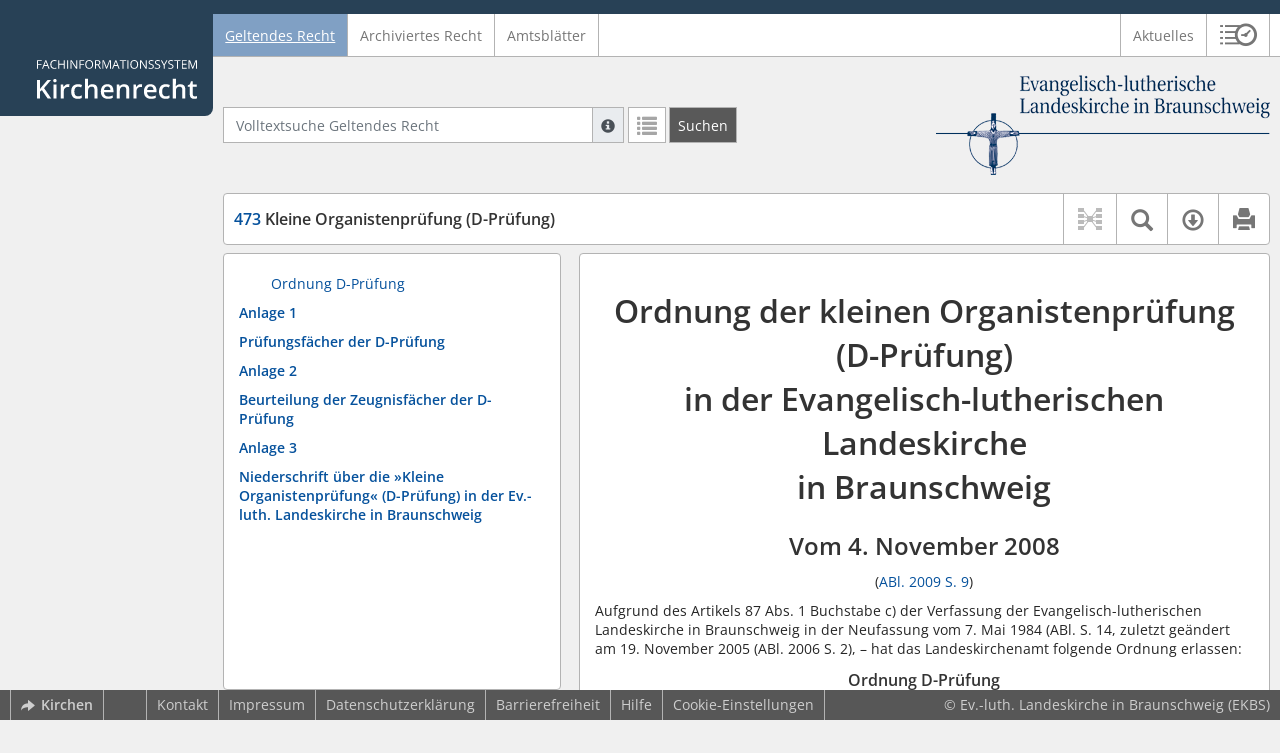

--- FILE ---
content_type: text/html; charset=utf-8
request_url: https://www.kirchenrecht-braunschweig.de/document/33058
body_size: 11637
content:
<!DOCTYPE html>
<html lang="de">
  <head>
    <meta charset="utf-8">
    <meta name="viewport" content="width=device-width, initial-scale=1, shrink-to-fit=no">
    <meta http-equiv="X-UA-Compatible" content="IE=edge">
    <meta name="robots" content="index,follow">
    <title>Geltendes Recht: 473 Kleine Organistenprüfung (D-Prüfung) -  Kirchenrecht Online-Nachschlagewerk | Ev.-luth. Landeskirche in Braunschweig</title>

    <link rel="stylesheet" type="text/css" media="all" href="/css/bootstrap.min.css" />
<link rel="stylesheet" type="text/css" media="all" href="/css/styles.css" />
<link rel="stylesheet" type="text/css" media="screen" href="/css/datepicker.css" />
<link rel="stylesheet" type="text/css" media="screen" href="/css/font-awesome.min.css" />
<link rel="stylesheet" type="text/css" media="screen" href="/css/cookieconsent.css" />
<link rel="stylesheet" type="text/css" media="screen" href="/css/bootstrap-pincode-input.css" />

    <link rel="shortcut icon" href="/images/gfx_ekbs/favicon.ico" />
          <!-- Piwik -->
      <script type="text/plain" data-cookiecategory="statistics">
        var _paq = _paq || [];
        _paq.push(["setDomains", ["*.kirchenrecht-braunschweig.de"]]);
                  _paq.push(['trackPageView']);
                _paq.push(['enableLinkTracking']);
        (function() {
          var u="//wbv-analytics.saltation.de/analytics/";
          _paq.push(['setTrackerUrl', u+'piwik.php']);
          _paq.push(['setSiteId', 20]);
          var d=document, g=d.createElement('script'), s=d.getElementsByTagName('script')[0];
          g.type='text/javascript'; g.async=true; g.defer=true; g.src=u+'piwik.js'; s.parentNode.insertBefore(g,s);
        })();
      </script>
      <!-- End Piwik Code -->
      </head>
  <body class="EKBS">
    <header class="container-fluid headerWrap">
      <div class="topBar"></div>
      <div class="row headerNavigationWrap">
        <div class="col-lg-2 d-none d-lg-flex columnLogo">
          <div class="sideHeaderWrap">
            <div class="sideHeader d-none d-lg-block">
                              <span class="logo"><span class="sr-only">Logo Fachinformationssystem Kirchenrecht</span></span>
                          </div>
          </div>
        </div>
        <div class="col-12 col-lg-10 col-xxl-8 columnNav">
          <div class="container-xl">
                          <div class="contentHeader">
                <div class="navMain d-print-none">
                  <nav class="navbar navbar-expand-lg navbar-light" aria-label="Hauptnavigation">

      <a class="navbar-brand d-lg-none">Fachinformationssystem Kirchenrecht</a>
  
  <button class="navbar-toggler"
          type="button"
          data-toggle="collapse"
          data-target="#navMain"
          aria-controls="navMain"
          aria-expanded="false"
          aria-label="Zeige Hauptnavigation">
    <span class="navbar-toggler-icon"></span>
  </button>

  <div class="collapse navbar-collapse" id="navMain">
    <ul class="nav navbar-nav mr-auto">
            <li class="nav-item active">
              <a class="nav-link" href="/list/geltendes_recht" aria-current="true">Geltendes Recht</a>
          </li>
      <li class="nav-item ">
              <a class="nav-link" href="/list/archiviertes_recht" >Archiviertes Recht</a>
          </li>
      <li class="nav-item ">
              <a class="nav-link" href="/list/kirchliches_amtsblatt" >Amtsblätter</a>
          </li>
  


<script type="text/javascript">
  var current_group_id = 'geltendes_recht'
</script>

    </ul>
    <ul class="nav navbar-nav navbar-right ml-auto">
              <li class="">
                      <a class=""   href="/document/aktuelles" >
                            Aktuelles
            </a>
                  </li>
                  <li class="linkHistoryModalWrap">
        <a href="#historyModal"
           title="Sitzungsverlauf"
           class="btnMeinKirchenrecht"
           data-toggle="modal"
           data-target="#historyModal"
           aria-haspopup="dialog"
           aria-label="Sitzungsverlauf im Modal öffnen"
           role="button">
          <span class="icon-btn_meinKirchenrecht" aria-hidden="true"></span>
          <span class="sr-only">Sitzungsverlauf im Modal öffnen</span>
        </a>
      </li>
          </ul>
  </div>
</nav>

                </div>
              </div>
                      </div>
        </div>
        <div class="col-xxl-2 d-none d-xxl-flex columnSpacer"></div>
      </div>

    </header>

    <main class="container-fluid">
      <div class="row headerContentWrap">
        <div class="col-lg-2 d-none d-lg-flex"></div>
        <div class="col-12 col-lg-10 col-xxl-8 d-flex">
          <div class="container-xl my-auto">
            <div class="row">
              <div class="col-6 d-flex">
                                                  <form class="searchForm" role="search" action="/search/geltendes_recht" method="POST">
  <div class="input-group input-group-sm">
    <label for="searchword" class="sr-only">Volltextsuche Geltendes Recht</label>
    <input type="text" id="searchword" class="form-control typeahead" name="searchword" placeholder="Volltextsuche Geltendes Recht" value="" />
    <div class="input-group-append">
      <button class="input-group-text searchTooltip mr-1" aria-label="Hilfe zur Suche" aria-describedby="searchExplanation">
        <span class="glyphicon glyphicon-info-sign" aria-hidden="true"></span>
        <span class="searchTooltipContent" style="display:none">
          <span class="d-block mb-2">
            Suche mit Platzhalter "*", Bsp. Pfarrer*, findet auch: "Pfarrerinitiative" oder "Pfarrerausschuss".
          </span>
          <span class="d-block mb-2">
            Weitere Suchoperatoren finden Sie in unserer Hilfe.
          </span>
        </span>
      </button>
      <div id="searchExplanation" class="sr-only">
        <p>
          Suche mit Platzhalter "*", Bsp. Pfarrer*, findet auch: "Pfarrerinitiative" oder "Pfarrerausschuss".
        </p>
        <p>
          Weitere Suchoperatoren finden Sie in unserer Hilfe.
        </p>
      </div>
      <a href="/search/geltendes_recht"
         class="btn btn-default btnContainsGlyphicon mr-1"
         aria-label="Letzte Trefferliste"
         title="Letzte Trefferliste">
        <span class="glyphicon glyphicon-list" aria-hidden="true"></span>
      </a>
      <button type="submit"
              class="btn btn-default btn-neutral btn-search"
              aria-label="Suchen">
        <span class="label d-none d-md-block">Suchen</span>
        <span class="glyphicon glyphicon-search d-md-none" aria-hidden="true"></span>
      </button>
      <input type="hidden" name="current" value="current" />
      <input type="hidden" name="organizations[]" value="EKBS" />
    </div>
  </div>
</form>

                                              </div>
              <div class="col-6 d-flex">
                <div class="churchLogo my-auto ml-auto">
                  <p class="m-0">
                    <a title="zur Homepage der Evangelischen Landeskirche Braunschweig" href="https://www.landeskirche-braunschweig.de" style="width: 100%" ><span class="sr-only">Logo Ev.-luth. Landeskirche in Braunschweig</span></a>
                                      </p>
                </div>
                <div class="churchTitle my-auto ml-auto">
                                      <a title="zur Homepage der Evangelischen Landeskirche Braunschweig" href="https://www.landeskirche-braunschweig.de" target="_blank">
                      Ev.-luth. Landeskirche in Braunschweig
                    </a>
                                  </div>
              </div>
            </div>
          </div>
        </div>
        <div class="col-xxl-2 d-none d-xxl-flex"></div>
      </div>
      <div class="row headerContentBackgroundWrap"></div>

      <div class="row mainContentWrap">
        <div class="col-lg-2"></div>
        <div class="col-xs-12 col-lg-10 col-xxl-8">
          <div class="container-xl mainContent">
                  <div class="row navigationInfoWrap showSuccess">
      <div class="col-md-12">
        <div class="card">
          <div class="card-body navigationInfo p-0">
            <nav class="navbar navbar-default navbar-expand-sm navbar-ordernav first d-print-none" aria-label="473 Kleine Organistenprüfung (D-Prüfung)">
              <div class="documentTitle px-0 col-sm-6">
                <h2 title="473 Kleine Organistenprüfung (D-Prüfung)"><a href="#"><span class="highlight">473</span> Kleine Organistenprüfung (D-Prüfung)</a></h2>
              </div>
                              <div class="collapse navbar-collapse"
     id="subnavigationCollapse"
     aria-label="Werkzeugleiste"
     role="toolbar">
  <ul class="nav navbar-nav navbar-right ml-auto">
              <li class="nav-item click-toggle d-xl-none documentTocButton">
        <button type="button"
           title="Inhaltsverzeichnis"
           class="nav-link"
           data-toggle="collapse"
           data-target="#documentToc"
           aria-controls="documentToc"
           aria-expanded="false">
          <span class="glyphicon glyphicon-list" aria-hidden="true"></span>
          <span class="sr-only">Inhaltsverzeichnis</span>
        </a>
      </li>
                  <li class="nav-item documentLinkViewButton">
                  <a title="Keine Dokument-Beziehungen vorhanden" class="nav-link">
            <span class="glyphicon glyphicon-document-links disabled"></span>
          </a>
              </li>
              <li class="nav-item dropdown py-0 documentSearchButton">
        <button class="nav-link dropdown-toggle"
                title="Textsuche im Dokument"
                type="button"
                data-toggle="dropdown"
                data-reference="#documentContent"
                aria-controls="documentSearchBar"
                aria-expanded="false">
          <span class="glyphicon glyphicon-search" aria-hidden="true"></span>
          <span class="sr-only">Textsuche im Dokument</span>
        </button>
        <div id="documentSearchBar"
     class="dropdown-menu dropdown-menu-right documentSearch py-0"
     onclick="event.stopPropagation()">
  <form class="form-group row m-0">
    <div class="col-sm-12 d-flex">
      <div class="d-flex align-items-center">
        <label for="documentFullTextSearch" class="documentSearchText sr-only my-0 mr-2">Dokument-Volltextsuche</label>
      </div>
      <div class="actionWrap d-flex ml-auto align-items-center">
        <div class="input-group">
          <input type="text"
                  id="documentFullTextSearch"
                  class="form-control form-control-sm documentSearchInput"
                  placeholder="Dokument-Volltextsuche">
          <div class="input-group-append">
            <button type="submit"
                    class="btn btn-sm icon"
                    aria-label="Suchen">
              <span class="glyphicon glyphicon-search" aria-hidden="true"></span>
              <span class="sr-only">Suchen</span>
            </button>
          </div>
        </div>
        <button type="button"
                id="documentSearchNext"
                title="Nächster Treffer im Dokument"
                aria-label="Nächster Treffer im Dokument">
          <span class="glyphicon glyphicon glyphicon-chevron-down" aria-hidden="true"></span>
          <span class="sr-only">Nächster Treffer im Dokument</span>
        </button>
        <button type="button"
                id="documentSearchPrev"
                title="Vorheriger Treffer im Dokument"
                aria-label="Vorheriger Treffer im Dokument">
          <span class="glyphicon glyphicon glyphicon-chevron-up" aria-hidden="true"></span>
          <span class="sr-only">Vorheriger Treffer im Dokument</span>
        </button>
      </div>
    </div>
  </form>
</div>
      </li>
                  <li class="nav-item dropdown documentDownloadButton">
        <button class="nav-link dropdown-toggle"
                title="Verfügbare E-Book-Formate"
                type="button"
                data-toggle="dropdown"
                aria-controls="documentDownload"
                aria-expanded="false">
          <span class="glyphicon glyphicon-download" aria-hidden="true"></span>
          <span class="sr-only">Verfügbare E-Book-Formate</span>
        </button>
        <div id="documentDownload" class="dropdown-menu dropdown-menu-right wokrlistsuccess">
  <ul role="presentation">
          <li>
        <a href="/pdf/33058.pdf" class="dropdown-item" target="_blank" title="Download PDF">Download als PDF</a>
      </li>
              <li>
        <a href="/word/33058.doc" class="dropdown-item" title="Download Word (ab 2003)">Download als Word (ab 2003)</a>
      </li>
              <li>
        <a href="/word/pandoc/33058.doc" class="dropdown-item" title="Download Word (docx)">Download als Word (docx)</a>
      </li>
      <li>
        <a href="/word/pandoc_no_subscript/33058.doc" class="dropdown-item" title="Download Word (docx) Ohne Satzzahlen">Download als Word (docx) Ohne Satzzahlen</a>
      </li>
              <li>
        <a href="/epub/33058.epub" class="dropdown-item" title="Download ePub">Download als ePub</a>
      </li>
              <li>
        <a href="/epub_simple/33058.epub" class="dropdown-item" title="Download ePub (Tolino)">Download als ePub (Tolino)</a>
      </li>
              <li>
        <a href="/epub/33058.mobi" class="dropdown-item" title="Download Mobi (Kindle)">Download als Mobi (Kindle)</a>
      </li>
      </ul>
</div>
      </li>
              <li class="nav-item documentPrintButton">
        <a title="Drucken" class="nav-link" href="/pdf/33058.pdf" target="_blank">
          <span class="glyphicon glyphicon-print"></span>
        </a>
      </li>
      </ul>
</div>
                          </nav>
          </div>
        </div>
      </div>
            <div id="documentRelation" class="col-md-8 documentRelation collapse">
  <div class="card">
    <div class="card-body">
      <ul role="presentation" class="relatedDocuments">
        <li>Gesamterläuterungen:
          <ul>
                          <li>-</li>
                      </ul>
        </li>

        <li>Einzelerläuterung:
          <ul>
                          <li>-</li>
                      </ul>
        </li>
      </ul>
    </div>
  </div>
</div>

    </div>
  
  <div class="row">
          <nav class="col-xl-4" aria-label="Dokument Inhaltsverzeichnis">
  <div class="card collapse d-print-none mb-2" id="documentToc" data-toggle="false">
      <div class="card-body documentTocPanel">
        <div class="navbar documentToc" role="complementary">
          <ul>
   <li class="section level_4"><a href="#s00000004" title="Ordnung D-Prüfung">Ordnung D-Prüfung</a></li>
   <li class="section level_1"><a href="#s473a10001" title="Anlage 1">Anlage 1</a></li>
   <li class="section level_1"><a href="#s473a10001" title="Prüfungsfächer der D-Prüfung">Prüfungsfächer der D-Prüfung</a></li>
   <li class="section level_1"><a href="#s473a20001" title="Anlage 2">Anlage 2</a></li>
   <li class="section level_1"><a href="#s473a20001" title="Beurteilung der Zeugnisfächer der D-Prüfung">Beurteilung der Zeugnisfächer der D-Prüfung</a></li>
   <li class="section level_1"><a href="#s473a30001" title="Anlage 3">Anlage 3</a></li>
   <li class="section level_1"><a href="#s473a30001" title="Niederschrift über die »Kleine Organistenprüfung« (D-Prüfung)  in der Ev.-luth. Landeskirche in Braunschweig">Niederschrift über die »Kleine Organistenprüfung« (D-Prüfung)  in der Ev.-luth. Landeskirche in Braunschweig</a></li>
</ul>
        </div>
    </div>
  </div>
</nav>
    
    <div class="col-xl-8">
      <div class="card">
        <div id="documentContent" class="card-body documentContent ">
                    <span xmlns:epub="http://www.idpf.org/2007/ops" class="no-height"><a class="internal" id="top">.</a></span><h1 xmlns:epub="http://www.idpf.org/2007/ops" class="chapter_title center text-center">Ordnung der kleinen Organistenpr&uuml;fung (D-Pr&uuml;fung) <br/>in der Evangelisch-lutherischen Landeskirche <br/>in Braunschweig</h1><h2 xmlns:epub="http://www.idpf.org/2007/ops" class="chapter_subtitle center text-center">Vom 4. November 2008</h2><p xmlns:epub="http://www.idpf.org/2007/ops" class="chapter_subtitle_type center text-center">(<a href="/kabl/33272.pdf#page=9" target="_blank">ABl. 2009 S. 9</a>)</p><div xmlns:epub="http://www.idpf.org/2007/ops" class="chapter_para">Aufgrund des Artikels 87 Abs. 1 Buchstabe c) der Verfassung der Evangelisch-lutherischen Landeskirche in Braunschweig in der Neufassung vom 7. Mai 1984 (ABl. S. 14, zuletzt ge&auml;ndert am 19. November 2005 (ABl. 2006 S. 2), &ndash; hat das Landeskirchenamt folgende Ordnung erlassen:</div><span xmlns:epub="http://www.idpf.org/2007/ops" class="no-height"><a class="internal" id="s00000001">#</a></span><span xmlns:epub="http://www.idpf.org/2007/ops" class="no-height"><a class="internal" id="s00000002">#</a></span><span xmlns:epub="http://www.idpf.org/2007/ops" class="no-height"><a class="internal" id="s00000003">#</a></span><span xmlns:epub="http://www.idpf.org/2007/ops" class="no-height"><a class="internal" id="s00000004">#</a></span><h4 xmlns:epub="http://www.idpf.org/2007/ops" class="section4_title">Ordnung D-Pr&uuml;fung</h4><ol xmlns:epub="http://www.idpf.org/2007/ops" type="1"><li><div class="para"><span class="subscript"> 1&nbsp;</span>Zur D-Organistenpr&uuml;fung werden Bewerberinnen und Bewerber zugelassen, die Mitglieder der Evangelischen Kirche in Deutschland sind, ferner Mitglieder der Kirchen, die der Arbeitsgemeinschaft Christlicher Kirchen in der Bundesrepublik angeh&ouml;ren. <span class="subscript"> 2&nbsp;</span>Andere Bewerberinnen und Bewerber k&ouml;nnen in begr&uuml;ndeten Ausnahmef&auml;llen an der Pr&uuml;fung teilnehmen. <span class="subscript"> 3&nbsp;</span>Sie erwerben damit jedoch keinerlei Rechte auf Anstellung im Bereich der Ev.-luth. Landeskirche in Braunschweig.</div></li><li><div class="para">Die D-Organistenpr&uuml;fung berechtigt zum Organistendienst auf einer nebenberuflichen Kirchenmusikerstelle.</div></li><li><div class="para"><span class="subscript"> 1&nbsp;</span>F&uuml;r die D-Organistenpr&uuml;fung wird eine Pr&uuml;fungskommission gebildet, deren Mitglieder vom Landeskirchenamt f&uuml;r die Dauer von f&uuml;nf Jahren berufen werden. <span class="subscript"> 2&nbsp;</span>Der Pr&uuml;fungskommission geh&ouml;ren der Landeskirchenmusikdirektor und der Referent f&uuml;r Kirchenmusik des Landeskirchenamtes als Vorsitzender an sowie mind. vier Lehrkr&auml;fte des D-/C-Seminars. <span class="subscript"> 3&nbsp;</span>Das Landeskirchenamt kann ein anderes Mitglied der Pr&uuml;fungskommission mit dem stellvertretenden Pr&uuml;fungsvorsitz beauftragen.</div><div class="para"><span class="subscript"> 4&nbsp;</span>F&uuml;r Teilpr&uuml;fungen k&ouml;nnen Unterkommissionen gebildet werden, die mit zwei Pr&uuml;fenden zu besetzen sind.</div></li><li><div class="para"><span class="subscript"> 1&nbsp;</span>Die Pr&uuml;fungen finden in der Regel zweimal im Jahr statt. <span class="subscript"> 2&nbsp;</span>Die Ansetzung des Pr&uuml;fungstermins erfolgt in Absprache mit dem Landeskirchenmusikdirektor durch das Landeskirchenamt. <span class="subscript"> 3&nbsp;</span>Bewerbungen sind bis zu einem bekannt zu gebenden Termin dem Landeskirchenmusikdirektor einzureichen. <span class="subscript"> 4&nbsp;</span>Das Landeskirchenamt entscheidet auf Vorschlag des Landeskirchenmusikdirektors &uuml;ber die Zulassung der Bewerberin oder des Bewerbers zur Pr&uuml;fung.</div></li><li><div class="para"><span class="subscript"> 1&nbsp;</span>Zur D-Organistenpr&uuml;fung werden Bewerberinnen und Bewerber zugelassen, die<ol type="a"><li><div class="para">eine 1-j&auml;hrige Ausbildung im D-Kurs der Braunschweigischen Landeskirche oder</div></li><li><div class="para">eine andere gleichwertige Ausbildung oder</div></li><li><div class="para">eine gleichwertige Ausbildung an einer Kirchenmusikschule oder Staatl. Musikhochschule</div></li></ol>nachweisen k&ouml;nnen. <span class="subscript"> 2&nbsp;</span>Bei der Meldung zur D-Organistenpr&uuml;fung sind von den Bewerberinnen und Bewerbern eine Darstellung des Bildungs- und Studienganges unter Angabe der wichtigsten Lebensdaten vorzulegen. <span class="subscript"> 3&nbsp;</span>Bewerberinnen und Bewerber, die nicht am D-Kurs der Landeskirche teilgenommen haben, m&uuml;ssen eine Bescheinigung &uuml;ber Umfang, Dauer und Erfolg der Ausbildung vorlegen.</div></li><li><div class="para">Der Pr&uuml;fungsvorsitzende kann zu bestimmten Pr&uuml;fungsteilen im Einverst&auml;ndnis mit der Bewerberin/dem Bewerber Zuh&ouml;rer zulassen.</div></li><li><div class="para"><span class="subscript"> 1&nbsp;</span>Die Pr&uuml;fungsf&auml;cher der D-Organistenpr&uuml;fung ergeben sich aus der Anlage 1. Die Aufgaben f&uuml;r die Organistenpr&uuml;fung sind der Bewerberin oder dem Bewerber nach den genannten Fristen bekannt zu geben. <span class="subscript"> 2&nbsp;</span>Die Klausuren k&ouml;nnen nach Bestimmung des Vorsitzenden des Pr&uuml;fungsausschusses einige Zeit vor der praktischen und m&uuml;ndlichen Pr&uuml;fung vor einem Mitglied des Pr&uuml;fungsausschusses oder vor einem vom Vorsitzenden dazu Beauftragten ausgearbeitet werden. <span class="subscript"> 3&nbsp;</span>Die Klausuren werden vom Landeskirchenmusikdirektor oder einem weiteren Mitglied der Pr&uuml;fungskommission korrigiert.</div></li><li><div class="para"><span class="subscript"> 1&nbsp;</span>Die Ergebnisse der Pr&uuml;fung werden in den einzelnen F&auml;chern nach dem in der Anlage 2 beigef&uuml;gten Punkte-System beurteilt. <span class="subscript"> 2&nbsp;</span>Die Pr&uuml;fung gilt als bestanden, wenn als Endzensur mindestens &raquo;ausreichend&laquo; erreicht wird.</div></li><li><div class="para"><span class="subscript"> 1&nbsp;</span>Die Pr&uuml;fung gilt als nicht bestanden<ol type="a"><li><div class="para">bei unentschuldigtem Fernbleiben</div></li><li><div class="para">in Abweichung von 8., wenn die Leistung im Orgelspiel oder in zwei der &uuml;brigen F&auml;cher mit mangelhaft oder ein Fach ungen&uuml;gend bewertet ist.</div></li></ol></div><div class="para"><span class="subscript"> 2&nbsp;</span>Wer die Pr&uuml;fung nicht bestanden hat, kann sich fr&uuml;hestens nach &frac12; Jahr, sp&auml;testens nach einem Jahr nochmals zur Pr&uuml;fung melden. <span class="subscript"> 3&nbsp;</span>Dabei werden nur die F&auml;cher gepr&uuml;ft, die mit weniger als acht Punkten benotet wurden.</div><div class="para"><span class="subscript"> 4&nbsp;</span>&Uuml;ber das Ergebnis der Pr&uuml;fung wird der Bewerberin oder dem Bewerber ein vom Vorsitzenden der Pr&uuml;fungskommission unterzeichnetes schriftliches Zeugnis (Anlage 3: Niederschrift &uuml;ber die &raquo;Kleine Organistenpr&uuml;fung&laquo; (D-Pr&uuml;fung) in der Ev.-luth. Landeskirche in Braunschweig) ausgestellt.</div></li><li><div class="para">Diese Pr&uuml;fungsordnung tritt am 4. November 2008 in Kraft.</div></li></ol><div xmlns:epub="http://www.idpf.org/2007/ops" class="para">Gleichzeitig tritt die Ordnung der &raquo;Kleinen Organistenpr&uuml;fung&laquo; (D-Pr&uuml;fung) vom 2. Juni 1988 (ABl. S. 34) au&szlig;er Kraft.</div><span xmlns:epub="http://www.idpf.org/2007/ops" class="section_end 00000004"></span><span xmlns:epub="http://www.idpf.org/2007/ops" class="section_end 00000003"></span><span xmlns:epub="http://www.idpf.org/2007/ops" class="section_end 00000002"></span><span xmlns:epub="http://www.idpf.org/2007/ops" class="section_end 00000001"></span><span xmlns:epub="http://www.idpf.org/2007/ops" class="no-height"><a class="internal" id="s473a10001">#</a></span><h1 xmlns:epub="http://www.idpf.org/2007/ops" class="section1_title">Anlage 1</h1><h1 xmlns:epub="http://www.idpf.org/2007/ops" class="section1_title">Pr&uuml;fungsf&auml;cher der D-Pr&uuml;fung</h1><div xmlns:epub="http://www.idpf.org/2007/ops" class="para"><span class="bold">1. Gemeindebegleitung:</span></div><div xmlns:epub="http://www.idpf.org/2007/ops" class="para">Mit einer Woche Vorbereitungszeit: Spiel von zwei Kirchenliedern nach dem Choralbuch mit Pedal. Dem einen Choral ist eine Intonation, dem anderen ein Choralvorspiel voranzustellen.</div><div xmlns:epub="http://www.idpf.org/2007/ops" class="para"><span class="bold">Kommentar:</span> Der Pr&uuml;fling kann selbst ausw&auml;hlen, zu welchem der beiden gegebenen Chor&auml;le er eine Intonation und zu welchem er ein Vorspiel ausw&auml;hlt. Intonation und Vorspiel k&ouml;nnen auch vom Pr&uuml;fling selbst verfasst sein.</div><div xmlns:epub="http://www.idpf.org/2007/ops" class="para">Zum Pr&uuml;fungsvorgang geh&ouml;rt eine der Gottesdienstsituation entsprechende Abfolge von Vorspiel bzw. Intonation und mehreren Liedstrophen hintereinander.</div><div xmlns:epub="http://www.idpf.org/2007/ops" class="para">Spiel aller liturgischen St&uuml;cke einschlie&szlig;lich der Abendmahlsliturgie (mit Pedal).</div><div xmlns:epub="http://www.idpf.org/2007/ops" class="para">Als Vorlage dient: &raquo;Liturgische Begleits&auml;tze f&uuml;r den Haupt-Gottesdienst nach der Grundform I des Ev. Gottesdienstbuches in der Ev.-luth. Landeskirche in Braunschweig&laquo; von Paul-Gerhard Bl&uuml;thner.</div><div xmlns:epub="http://www.idpf.org/2007/ops" class="para"><span class="bold">2. Orgelliteraturspiel:</span></div><div xmlns:epub="http://www.idpf.org/2007/ops" class="para">Vortrag zweier leichter Orgelwerke aus verschiedenen Epochen. Eines davon kann choralgebunden sein.</div><div xmlns:epub="http://www.idpf.org/2007/ops" class="para"><span class="bold">Kommentar:</span> Schwierigkeitsgrad etwa wie &raquo;Acht kleine Pr&auml;ludien und Fugen&laquo; (J. S. Bach zugeschrieben).</div><div xmlns:epub="http://www.idpf.org/2007/ops" class="para">In diesen oder &auml;hnlichen Beispielen sind stets Pr&auml;ludium und Fuge zusammen als <span class="bold">ein</span> St&uuml;ck zu werten; d. h., in diesem Fall w&auml;re noch ein weiteres Literaturst&uuml;ck zu spielen.</div><div xmlns:epub="http://www.idpf.org/2007/ops" class="para"><span class="bold">3. Musiktheorie/Tonsatz</span><ol type="a"><li><div class="para">H&ouml;ren und Bestimmen einfacher Intervalle und Akkorde, Darstellung einfacher Rhythmen.</div><div class="para"><span class="bold">Kommentar:</span> Mindestanforderung sind alle Intervalle bis zur Oktave im s&auml;ngerischen Mittelbereich.</div><div class="para">Bei den Dreikl&auml;ngen handelt es sich um Dur- und Moll-Dreikl&auml;nge in Grundstellung, erster und zweiter Umkehrung.</div></li><li><div class="para">Schriftliche Transposition eines Choralsatzes (1-st&uuml;ndige Klausur).</div><div class="para"><span class="bold">Kommentar:</span> ein gegebener Choralsatz (4-stimmig) wird bis zu einer gro&szlig;en Terz auf- oder abw&auml;rts transportiert. <span class="subscript"> 2&nbsp;</span>Hierbei k&ouml;nnen auch Chor&auml;le in Kirchentonarten gegeben werden.</div></li></ol></div><div xmlns:epub="http://www.idpf.org/2007/ops" class="para"><span class="bold">4. Singen eines Kirchenliedes</span> nach dem Gesangbuch (mit 1 Woche Vorbereitungszeit).</div><div xmlns:epub="http://www.idpf.org/2007/ops" class="para"><span class="bold">Kommentar:</span> Es soll die erste und eine beliebige weitere Strophe gesungen werden. Das Singen erfolgt unbegleitet; der Pr&uuml;fling kann die Tonart entsprechend seiner Stimmlage w&auml;hlen.</div><div xmlns:epub="http://www.idpf.org/2007/ops" class="para"><span class="bold">5. Liturgik</span></div><div xmlns:epub="http://www.idpf.org/2007/ops" class="para"><span class="bold">Kommentar:</span> Der Pr&uuml;fling soll die Form des Hauptgottesdienstes und dessen Konzeption nach dem ev. Gottesdienstbuch schildern und die einzelnen Teile der liturgisch-hymnologischen Terminologie &uuml;bersetzen und erkl&auml;ren k&ouml;nnen. Verschiedene Ausf&uuml;hrungsm&ouml;glichkeiten etwa beim Kyrie oder beim Credo sollten genannt werden k&ouml;nnen.</div><div xmlns:epub="http://www.idpf.org/2007/ops" class="para"><span class="bold">6. Hymnologie</span>(einschlie&szlig;lich des Textteiles).</div><div xmlns:epub="http://www.idpf.org/2007/ops" class="para"><span class="bold">Kommentar:</span> Au&szlig;er genauer Kenntnis der Einteilung in die verschiedenen Rubriken sollten dazu auch Liedbeispiele genannt werden k&ouml;nnen.</div><div xmlns:epub="http://www.idpf.org/2007/ops" class="para"><span class="bold">7. Orgelkunde</span></div><div xmlns:epub="http://www.idpf.org/2007/ops" class="para">Vom Pr&uuml;fling wird eine genaue Kenntnis der Disposition seiner &raquo;Heimatorgel&laquo; erwartet; dar&uuml;ber hinaus sollte er die Grobeinteilung in &raquo;Registerfamilien&laquo; und die Zusammenh&auml;nge von Tonh&ouml;he und Fu&szlig;-Angaben beherrschen.</div><div xmlns:epub="http://www.idpf.org/2007/ops" class="para">Die Gesamtdauer der Pr&uuml;fung einschlie&szlig;lich der theoretischen F&auml;cher betr&auml;gt ca. 40 Minuten.</div><span xmlns:epub="http://www.idpf.org/2007/ops" class="section_end 473a10001"></span><span xmlns:epub="http://www.idpf.org/2007/ops" class="no-height"><a class="internal" id="s473a20001">#</a></span><h1 xmlns:epub="http://www.idpf.org/2007/ops" class="section1_title">Anlage 2</h1><h1 xmlns:epub="http://www.idpf.org/2007/ops" class="section1_title">Beurteilung der Zeugnisf&auml;cher der D-Pr&uuml;fung</h1><ul xmlns:epub="http://www.idpf.org/2007/ops"><li><div class="para">Gemeindebegleitung (3)</div></li><li><div class="para">Orgelliteraturspiel (3)</div></li><li><div class="para">Musiktheorie/Tonsatz (2)</div></li><li><div class="para">Singen eines Kirchenliedes</div></li><li><div class="para">Liturgik</div></li><li><div class="para">Hymnologie</div></li><li><div class="para">Orgelkunde</div></li></ul><div xmlns:epub="http://www.idpf.org/2007/ops" class="para">Die Ziffern nach den F&auml;chernamen geben die Mehrfachbewertung an.</div><div xmlns:epub="http://www.idpf.org/2007/ops" class="para"><span class="bold">Zensuren (Punkte-System)</span></div><table xmlns:epub="http://www.idpf.org/2007/ops" border="0" width="100%" style="margin-top:0mm"><colgroup><col style="width:50%;;vertical-align: top;"><col style="width:50%;;vertical-align: top;"></colgroup><thead><tr style="vertical-align: top;"><th style="vertical-align: top;text-align: center;" rowspan="1" colspan="1"><div class="para"><span class="bold">Punkte</span></div></th><th style="vertical-align: top;" rowspan="1" colspan="1"><div class="para"><span class="bold">Zensuren</span></div></th></tr></thead><tbody><tr style="vertical-align: top;"><td style="vertical-align: top;text-align: center;" rowspan="1" colspan="1"><div class="para">15</div></td><td style="vertical-align: top;" rowspan="1" colspan="1"><div class="para">1 +</div></td></tr><tr style="vertical-align: top;"><td style="vertical-align: top;text-align: center;" rowspan="1" colspan="1"><div class="para">14</div></td><td style="vertical-align: top;" rowspan="1" colspan="1"><div class="para">1</div></td></tr><tr style="vertical-align: top;"><td style="vertical-align: top;text-align: center;" rowspan="1" colspan="1"><div class="para">13</div></td><td style="vertical-align: top;" rowspan="1" colspan="1"><div class="para">1 &ndash;</div></td></tr><tr style="vertical-align: top;"><td style="vertical-align: top;text-align: center;" rowspan="1" colspan="1"><div class="para">12</div></td><td style="vertical-align: top;" rowspan="1" colspan="1"><div class="para">2 +</div></td></tr><tr style="vertical-align: top;"><td style="vertical-align: top;text-align: center;" rowspan="1" colspan="1"><div class="para">11</div></td><td style="vertical-align: top;" rowspan="1" colspan="1"><div class="para">2</div></td></tr><tr style="vertical-align: top;"><td style="vertical-align: top;text-align: center;" rowspan="1" colspan="1"><div class="para">10</div></td><td style="vertical-align: top;" rowspan="1" colspan="1"><div class="para">2 &ndash;</div></td></tr><tr style="vertical-align: top;"><td style="vertical-align: top;text-align: center;" rowspan="1" colspan="1"><div class="para">9</div></td><td style="vertical-align: top;" rowspan="1" colspan="1"><div class="para">3 +</div></td></tr><tr style="vertical-align: top;"><td style="vertical-align: top;text-align: center;" rowspan="1" colspan="1"><div class="para">8</div></td><td style="vertical-align: top;" rowspan="1" colspan="1"><div class="para">3</div></td></tr><tr style="vertical-align: top;"><td style="vertical-align: top;text-align: center;" rowspan="1" colspan="1"><div class="para">7</div></td><td style="vertical-align: top;" rowspan="1" colspan="1"><div class="para">3 &ndash;</div></td></tr><tr style="vertical-align: top;"><td style="vertical-align: top;text-align: center;" rowspan="1" colspan="1"><div class="para">6</div></td><td style="vertical-align: top;" rowspan="1" colspan="1"><div class="para">4 +</div></td></tr><tr style="vertical-align: top;"><td style="vertical-align: top;text-align: center;" rowspan="1" colspan="1"><div class="para">5</div></td><td style="vertical-align: top;" rowspan="1" colspan="1"><div class="para">4</div></td></tr><tr style="vertical-align: top;"><td style="vertical-align: top;text-align: center;" rowspan="1" colspan="1"><div class="para">4</div></td><td style="vertical-align: top;" rowspan="1" colspan="1"><div class="para">4 &ndash;</div></td></tr><tr style="vertical-align: top;"><td style="vertical-align: top;text-align: center;" rowspan="1" colspan="1"><div class="para">3</div></td><td style="vertical-align: top;" rowspan="1" colspan="1"><div class="para">5 +</div></td></tr><tr style="vertical-align: top;"><td style="vertical-align: top;text-align: center;" rowspan="1" colspan="1"><div class="para">2</div></td><td style="vertical-align: top;" rowspan="1" colspan="1"><div class="para">5</div></td></tr><tr style="vertical-align: top;"><td style="vertical-align: top;text-align: center;" rowspan="1" colspan="1"><div class="para">1</div></td><td style="vertical-align: top;" rowspan="1" colspan="1"><div class="para">5 &ndash;</div></td></tr><tr style="vertical-align: top;"><td style="vertical-align: top;text-align: center;" rowspan="1" colspan="1"><div class="para">0</div></td><td style="vertical-align: top;" rowspan="1" colspan="1"><div class="para">6</div></td></tr></tbody></table><div xmlns:epub="http://www.idpf.org/2007/ops" class="para">Besteht ein Pr&uuml;fungsfach aus mehreren Einzelabschnitten, so werden diese erst einzeln bewertet. Die Punktzahlen der Einzelabschnitte werden addiert und durch die Anzahl der Einzelabschnitte dividiert. Die sich daraus ergebende Punktzahl (Kommastellen bleiben hier bis zu 2 Stellen hinter dem Komma erhalten. Auf- oder abgerundet wird erst am Schluss der gesamten Bewertung) wird mit der Wertigkeitszahl (1, 2 oder 3-fach) multipliziert und ergibt die Endpunktzahl (Endzensur) f&uuml;r das Pr&uuml;fungsfach.</div><div xmlns:epub="http://www.idpf.org/2007/ops" class="para">Die Endpunktzahlen aller Pr&uuml;fungsf&auml;cher werden addiert und durch die Anzahl der Pr&uuml;fungsf&auml;cher (wird ein Fach 2 oder 3-fach gewertet, so wird die Anzahl des Pr&uuml;fungsfaches verdoppelt oder verdreifacht) geteilt. Die sich daraus ergebende Punktzahl wird also durch 12 geteilt und ergibt die Endzensur.</div><span xmlns:epub="http://www.idpf.org/2007/ops" class="section_end 473a20001"></span><span xmlns:epub="http://www.idpf.org/2007/ops" class="no-height"><a class="internal" id="s473a30001">#</a></span><h1 xmlns:epub="http://www.idpf.org/2007/ops" class="section1_title">Anlage 3</h1><h1 xmlns:epub="http://www.idpf.org/2007/ops" class="section1_title">Niederschrift &uuml;ber die &raquo;Kleine Organistenpr&uuml;fung&laquo; (D-Pr&uuml;fung) <br/>in der Ev.-luth. Landeskirche in Braunschweig</h1><table xmlns:epub="http://www.idpf.org/2007/ops" border="0" width="100%"><colgroup><col style="width:10%;;vertical-align: top;"><col style="width:10%;;vertical-align: top;"><col style="width:65%;;vertical-align: top;"><col style="width:15%;;vertical-align: top;"></colgroup><tbody><tr style="vertical-align: top;"><td style="vertical-align: top;" rowspan="1" colspan="1"><div class="para">1.</div></td><td style="vertical-align: top;" rowspan="1" colspan="2"><div class="para"><span class="bold">Gemeindebegleitung</span></div></td><td style="vertical-align: top;" rowspan="1" colspan="1"></td></tr><tr style="vertical-align: top;"><td style="vertical-align: top;" rowspan="1" colspan="1"></td><td style="vertical-align: top;" rowspan="1" colspan="1"><div class="para">a)</div></td><td style="vertical-align: top;" rowspan="1" colspan="1"><div class="para">Spielen von zwei Kirchenliedern nach dem <br/>Choralbuch mit Pedal</div></td><td style="vertical-align: top;" rowspan="1" colspan="1"><div class="para">Punkte:</div></td></tr><tr style="vertical-align: top;"><td style="vertical-align: top;" rowspan="1" colspan="1"></td><td style="vertical-align: top;" rowspan="1" colspan="1"><div class="para">b)</div></td><td style="vertical-align: top;" rowspan="1" colspan="1"><div class="para">Spiel von Intonation und Choralvorspiel</div></td><td style="vertical-align: top;" rowspan="1" colspan="1"><div class="para">Punkte:</div></td></tr><tr style="vertical-align: top;"><td style="vertical-align: top;" rowspan="1" colspan="1"></td><td style="vertical-align: top;" rowspan="1" colspan="1"><div class="para">c)</div></td><td style="vertical-align: top;" rowspan="1" colspan="1"><div class="para">Spiel der liturgischen St&uuml;cke</div></td><td style="vertical-align: top;" rowspan="1" colspan="1"><div class="para">Punkte:</div></td></tr><tr style="vertical-align: top;"><td style="vertical-align: top;" rowspan="1" colspan="1"></td><td style="vertical-align: top;" rowspan="1" colspan="2"><div class="para">Urteil: Punkte 3-fach Bewertung ( )</div></td><td style="vertical-align: top;" rowspan="1" colspan="1"></td></tr><tr style="vertical-align: top;"><td style="vertical-align: top;" rowspan="1" colspan="1"><div class="para">2.</div></td><td style="vertical-align: top;" rowspan="1" colspan="2"><div class="para"><span class="bold">Orgelliteraturspiel</span></div></td><td style="vertical-align: top;" rowspan="1" colspan="1"></td></tr><tr style="vertical-align: top;"><td style="vertical-align: top;" rowspan="1" colspan="1"></td><td style="vertical-align: top;" rowspan="1" colspan="2"><div class="para">Vortrag zweier Werke aus verschiedenen Epochen</div></td><td style="vertical-align: top;" rowspan="1" colspan="1"></td></tr><tr style="vertical-align: top;"><td style="vertical-align: top;" rowspan="1" colspan="1"></td><td style="vertical-align: top;" rowspan="1" colspan="2"><div class="para">Urteil: Punkte 3-fach Bewertung ( )</div></td><td style="vertical-align: top;" rowspan="1" colspan="1"><div class="para">Punkte:</div></td></tr><tr style="vertical-align: top;"><td style="vertical-align: top;" rowspan="1" colspan="1"><div class="para">3.</div></td><td style="vertical-align: top;" rowspan="1" colspan="2"><div class="para"><span class="bold">Musiktheorie/Tonsatz</span></div></td><td style="vertical-align: top;" rowspan="1" colspan="1"></td></tr><tr style="vertical-align: top;"><td style="vertical-align: top;" rowspan="1" colspan="1"></td><td style="vertical-align: top;" rowspan="1" colspan="1"><div class="para">a)</div></td><td style="vertical-align: top;" rowspan="1" colspan="1"><div class="para">H&ouml;ren und Bestimmen einfacher Intervalle <br/>und Akkorde, Darstellung einfacher Rhythmen</div></td><td style="vertical-align: top;" rowspan="1" colspan="1"><div class="para">Punkte:</div></td></tr><tr style="vertical-align: top;"><td style="vertical-align: top;" rowspan="1" colspan="1"></td><td style="vertical-align: top;" rowspan="1" colspan="1"><div class="para">b)</div></td><td style="vertical-align: top;" rowspan="1" colspan="1"><div class="para">Schriftliche Transposition eines Choralsatzes</div></td><td style="vertical-align: top;" rowspan="1" colspan="1"><div class="para">Punkte:</div></td></tr><tr style="vertical-align: top;"><td style="vertical-align: top;" rowspan="1" colspan="1"></td><td style="vertical-align: top;" rowspan="1" colspan="2"><div class="para">Urteil: Punkte 2-fach Bewertung ( )</div></td><td style="vertical-align: top;" rowspan="1" colspan="1"></td></tr><tr style="vertical-align: top;"><td style="vertical-align: top;" rowspan="1" colspan="1"><div class="para">4.</div></td><td style="vertical-align: top;" rowspan="1" colspan="2"><div class="para"><span class="bold">Singen eines Kirchenliedes</span></div></td><td style="vertical-align: top;" rowspan="1" colspan="1"><div class="para">Punkte:</div></td></tr><tr style="vertical-align: top;"><td style="vertical-align: top;" rowspan="1" colspan="1"><div class="para">5.</div></td><td style="vertical-align: top;" rowspan="1" colspan="2"><div class="para"><span class="bold">Liturgik</span></div></td><td style="vertical-align: top;" rowspan="1" colspan="1"><div class="para">Punkte:</div></td></tr><tr style="vertical-align: top;"><td style="vertical-align: top;" rowspan="1" colspan="1"><div class="para">6.</div></td><td style="vertical-align: top;" rowspan="1" colspan="2"><div class="para"><span class="bold">Hymnologie</span></div></td><td style="vertical-align: top;" rowspan="1" colspan="1"><div class="para">Punkte:</div></td></tr><tr style="vertical-align: top;"><td style="vertical-align: top;" rowspan="1" colspan="1"><div class="para">7.</div></td><td style="vertical-align: top;" rowspan="1" colspan="2"><div class="para"><span class="bold">Orgelkunde</span></div></td><td style="vertical-align: top;" rowspan="1" colspan="1"><div class="para">Punkte:</div></td></tr></tbody></table><div xmlns:epub="http://www.idpf.org/2007/ops" class="para"><span class="bold">ENDZENSUR:</span></div><div xmlns:epub="http://www.idpf.org/2007/ops" class="para">Braunschweig, den</div><div xmlns:epub="http://www.idpf.org/2007/ops" class="para">Die Pr&uuml;fungskommission</div><span xmlns:epub="http://www.idpf.org/2007/ops" class="section_end 473a30001"></span><hr xmlns:epub="http://www.idpf.org/2007/ops"/>
        </div>
      </div>
    </div>
  </div>

  <div class="modal fade" id="documentLinksModal" tabindex="-1" role="dialog" aria-hidden="true">
    <div class="modal-dialog modal-xl">
      <div class="modal-content">
        <div class="spinner-border text-secondary" role="status">
          <span class="sr-only">Loading...</span>
        </div>
      </div>
    </div>
  </div>
          </div>
        </div>
        <div class="col-xxl-2"></div>
      </div>
    </main>

          <footer class="container-fluid footerWrap hidden-print" role="contentinfo">
                  <!-- original footer content start -->
          <nav class="navbar navbar-default navbar-expand-sm footerNav" aria-label="Abbinder Navigation">
  <ul class="navbar-nav d-none d-xl-flex">
                  <li class="nav-item"><a class="external"  target="_blank"  title="Kirchenrecht – Ihr Webportal zu den Rechtssammlungen der Evangelischen Kirchen" href="https://www.wbv-kommunikation.de/leistungen/kirchenverwaltung/landeskirchen"><span class="externalIcon" aria-hidden="true"></span>Kirchen</a></li>
            </ul>
  <ul class="navbar-nav">
                  <li class="nav-item"><a class=""   href="/document/kontakt">Kontakt</a></li>
                        <li class="nav-item"><a class=""   href="/document/impressum">Impressum</a></li>
                        <li class="nav-item"><a class=""   href="/document/datenschutz">Datenschutzerklärung</a></li>
                        <li class="nav-item"><a class=""   href="/document/barriefreiheit">Barrierefreiheit</a></li>
                        <li class="nav-item"><a class=""   href="/document/hilfe">Hilfe</a></li>
            </ul>
    <ul class="navbar-nav navCookieSettings">
    <li class="nav-item">
      <a href="#"
         data-cc="c-settings"
         aria-haspopup="dialog"
         role="button">
        Cookie-Einstellungen
      </a>
    </li>
  </ul>
</nav>

                    <div class="footerCopyright">
            <p class="m-0">&copy; Ev.-luth. Landeskirche in Braunschweig (EKBS)</p>
          </div>
                    <!-- original footer content end -->
              </footer>
    
    <div class="dialog">
            <div class="modal fade" id="newsletterModal" tabindex="-1" role="dialog" aria-labelledby="newsletterModalLabel" aria-hidden="true">
  <div class="modal-dialog">
    <div class="modal-content">
      <div class="modal-header">
                  <h1 class="modal-title h4" id="newsletterModalLabel"><b>Abonnieren Sie unseren „Newsletter FIS-Kirchenrecht“</b></h1>
                <button type="button" class="close" data-dismiss="modal"><span aria-hidden="true">&times;</span><span class="sr-only">Dialog schließen</span></button>
      </div>

        <div class="modal-body">
          <p>
        Der Newsletter Fachinformationssystem Kirchenrecht der Ev.-luth. Landeskirche in Braunschweig informiert Sie über:
      </p>

      <ul>
        
        
        
              </ul>
    
    <ul class="ticks">
              <li>
          <span class="glyphicon glyphicon-ok" aria-hidden="true"></span>
          monatlich
        </li>
        <li>
          <span class="glyphicon glyphicon-ok" aria-hidden="true"></span>
          kostenlos
        </li>
        <li>
          <span class="glyphicon glyphicon-ok" aria-hidden="true"></span>
          jederzeit kündbar
        </li>
          </ul>
  </div>

      
      
      
      
      
      
      
      
          </div>
  </div>
</div>


      
      
              <div class="floatingButtonWrap d-none d-lg-block">
          <a href="https://www.wbv-kommunikation.de/leistungen/kirchenverwaltung" target="_blank">
            <span class="visually-hidden-focusable sr-only">wbv Kommunikation: Kirchenverwaltung LAW|PUBLISHER</span>
          </a>
        </div>
          </div>

    <script type="text/javascript" src="/js/jquery-3.6.0.min.js"></script>
<script type="text/javascript" src="/js/../chCmsExposeRoutingPlugin/js/routing.js"></script>
<script type="text/javascript" src="/js/app/routes.js"></script>
<script type="text/javascript" src="/js/popper.min.js"></script>
<script type="text/javascript" src="/js/bootstrap.min.js"></script>
<script type="text/javascript" src="/js/spin.min.js"></script>
<script type="text/javascript" src="/js/jquery.spin.js"></script>
<script type="text/javascript" src="/js/bootstrap-datepicker.js"></script>
<script type="text/javascript" src="/js/bootstrap-datepicker.de.min.js"></script>
<script type="text/javascript" src="/js/jquery.dotdotdot.min.js"></script>
<script type="text/javascript" src="/js/typeahead.bundle.js"></script>
<script type="text/javascript" src="/js/script.js"></script>
<script type="text/javascript" src="/js/cookieconsent.js"></script>
<script type="text/javascript" src="/js/cookieconsent-init.js"></script>
<script type="text/javascript" src="/js/bootstrap-pincode-input.js"></script>
<script type="text/javascript" src="/js/simplewebauth.min.js"></script>
<script type="text/javascript" src="/js/jquery.scrollTo.min.js"></script>
<script type="text/javascript" src="/js/dohighlight.js"></script>
<script type="text/javascript" src="/js/kr-search.js"></script>
<script type="text/javascript" src="/js/keywordsWithQuicksearch.js"></script>


    <script type="text/javascript">
      $(document).ready(function() {
        $('body > div.dialog').append($('<div class="historyModalWrap">').load(Routing.generate('user_history_modal')));
        $('body > div.dialog').append($('<div class="messageWrap">').load(Routing.generate('navigation_flash_message'), function() {
          $('.flashAlert').fadeIn().delay(5000).fadeOut();
        }));

              })

        Search.prototype.onFocusSearch = function(node) {
    // Close all popovers
    $('.popover').remove()

    var popover = $(node).closest('.popup')
    if (popover.length == 0) {
      return;
    }

    // Reopen this popover
    popover.popover('show')
  }

  var comments = [];
var effectiveSince = null;
$('.documentDiffButton').click(function() {
  $(this).find('.glyphicon').css('visibility', 'hidden')
  $(this).spin('small')
})
  var footerElem = $('footer')
  var navTocElem = $('#documentToc')
  var navTocPanelElem = $('.documentTocPanel').first()

  $(window).scroll(function() {
    resize()
  })

  if (getViewportWidth() < 1200) {
    $('#documentToc').collapse('hide')
  } else {
    $('#documentToc').collapse('show')
  }


  $(window).ready(function() {
    saltAffix($('#documentToc'), {
      offset: 115,
      fixed: function() {
        $('#documentContent').parent().parent().addClass('offset-xl-4')
        resize()
      },
      unfixed: function() {
        $('#documentContent').parent().parent().removeClass('offset-xl-4')
      }
    })

    resize()
  })

  $(window).resize(function() {
    if (getViewportWidth() < 1200) {
      $('#documentToc').collapse('hide')
    } else {
      $('#documentToc').collapse('show')
    }
    resize()
  })

  function resize() {
    var top;
    var bottom;

    if (navTocElem.is('.affix')) {
      top = navTocElem.offset().top
      bottom = footerElem.offset().top
    } else {
      top = navTocElem.offset().top - $(window).scrollTop()
      bottom = footerElem.get(0).getBoundingClientRect().top
    }

    var height = bottom - top - 32

    navTocPanelElem.height(height)
  }

  $('#documentToc').on('shown.bs.collapse', function () {
    resize()
  })

  $('#documentToc').on('hide.bs.collapse', function () {
    $('.documentTocButton').removeClass('active')
  })

  $('#documentToc a').click(function() {
    if (getViewportWidth() < 1200) {
      $('#documentToc').collapse('hide')
      $('.documentTocButton').removeClass('active')
    }
  })

  function getViewportWidth() {
    if (typeof window.innerWidth == 'undefined') {
      return $(window).width() + 15;
    }

    return window.innerWidth;
  }

  var s = null
  var searchword = null

$(document).ready(function() {

    var form = $('#documentSearchBar form')
    input = $('#documentFullTextSearch')
    next = $('#documentSearchNext')
    prev = $('#documentSearchPrev')

    var continueSearch = function(direction) {
      if (input[0].value === searchword) {
        if (direction === 'down') {
          s.scrollToNext()
        } else {
          s.scrollToPrev()
        }
      } else {
        searchword = input[0].value
        s = new Search(searchword)
        s.scrollToCurrent()
      }
    }

    form.submit(function(e) {
      e.preventDefault()
      continueSearch('down')
    })

    input.keydown(function(e) {
      if (e.keyCode === 27) {
        if (s && !$(this).is('.active')) {
          s.reset()
          searchword = null
          $('.documentSearchInput').val(searchword)
        }
        $('.documentSearch').toggleClass('hidden')
        $('.documentSearchButton').toggleClass('active')
      }
    })

    next.click(function() {
      continueSearch('down')
    })

    prev.click(function() {
      continueSearch('up')
    })

    $('.documentSearchButton').click(function() {
      if (s && !$(this).is('.active')) {
        s.reset()
        searchword = null
        $('.documentSearchInput').val(searchword)
      } else {
          $('.documentSearchInput').focus()
          $('.documentSearchInput').select()
      }
    })

    $(comments).each(function(k, comment) {
      var href = Routing.generate('showdocument', { 'document_id': comment.document_id })
      var section_end = $("#documentContent span[class='section_end " + comment.section_id + "']")

      var button = $('<a>')
        .attr('href', href)
        .addClass('btn btn-default buttonComment')

      button.text('Kommentar')

      section_end.prepend(button)
    })

    $("#documentRelation ul[data-section-id]").each(function() {
      var sectionId = $(this).data('section-id')
      var sectionEnd = $("#documentContent span[class='section_end " + sectionId + "']")
      var title = sectionEnd
        .prevAll('h4.section4_title')
        .first()
        .clone()

      title.find('span.footnote').remove()
      title.find('br').replaceWith(' ')

      var titleText = title.text()

      var details = $("<details>")

      var button = $('<summary>')
        .addClass('btn btn-default')
        .text("Erläuterungen zu " + titleText)

      details.append(button)

      var panel = $("<div>")
        .addClass("card sectionRelationList")
        .append($("<div>")
          .addClass("card-body")
          .append($(this).clone())
        )

      details.append(panel)

      sectionEnd.after(details)
    })

    $("a[data-restricted-access]").each(function() {
      var link = $(this)
      $.ajax(
        Routing.generate('document_has_access', {
          'document_id': link.data('document-id')
        })
      )
      .done(function() {
        link.before(
          $("<i>")
            .attr("class", "fa fa-unlock-alt")
            .attr("aria-hidden", "true")
            .attr("title", "Der Inhalt des Dokuments ist geschützt und zurzeit nur für Mitarbeitende der Landeskirche sichtbar")
        )
        link.addClass("restricted")
        console.log("done");
      })
      .fail(function() {
        console.log("fail");
        link.replaceWith(
          $("<span>")
            .addClass("dead_link")
            .html(link.html())
        )
      })
    })
})

saltAffix = function(elem, options) {
  f = function() {
    if ($(window).scrollTop() > options.offset && elem.not('.affix')) {
      elem.addClass('affix')
      options.fixed()
    } else if (elem.is('.affix')) {
      elem.removeClass('affix')
      options.unfixed()
    }
  }

  $(window).scroll(f)
  $(window).resize(f)
  $(document).ready(f)
}

      $(document).on('cc-first-action', function() {
        $('#newsletterModalPopup').modal('show');
        $('.newsletterFooterPopup').slideDown();
      });

      $('.newsletterFooterPopup button.close').click(function() {
        $('.newsletterFooterPopup').remove()
      })

      $('#dismiss_newsletter').click(function() {
        $.post(Routing.generate('user_dismiss_newsletter'));
        $('#newsletterModalPopup').modal('hide')
        $('.newsletterFooterPopup').slideDown()
      })
    </script>
  </body>
</html>
